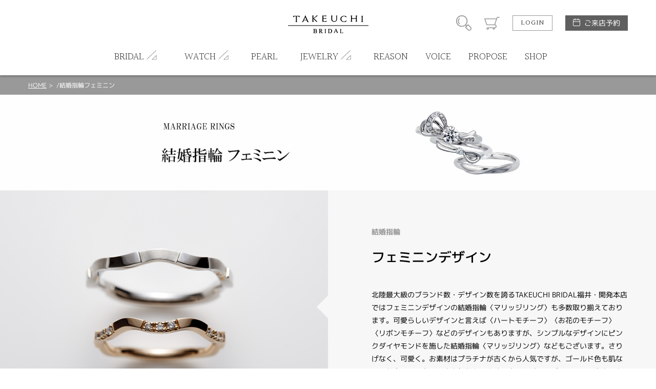

--- FILE ---
content_type: text/html; charset=UTF-8
request_url: https://fukui.takeuchi-bridal.com/m_cute
body_size: 7071
content:
<!DOCTYPE html>
<html lang="ja">
<head>

<!-- Google Tag Manager -->
<script>(function(w,d,s,l,i){w[l]=w[l]||[];w[l].push({'gtm.start': new Date().getTime(),event:'gtm.js'});var f=d.getElementsByTagName(s)[0], j=d.createElement(s),dl=l!='dataLayer'?'&l='+l:'';j.async=true;j.src='https://www.googletagmanager.com/gtm.js?id='+i+dl;f.parentNode.insertBefore(j,f); })(window,document,'script','dataLayer','GTM-NLW2S88');</script>
<!-- End Google Tag Manager -->
<!-- Google Tag Manager -->
<script>(function(w,d,s,l,i){w[l]=w[l]||[];w[l].push({'gtm.start': new Date().getTime(),event:'gtm.js'});var f=d.getElementsByTagName(s)[0], j=d.createElement(s),dl=l!='dataLayer'?'&l='+l:'';j.async=true;j.src='https://www.googletagmanager.com/gtm.js?id='+i+dl;f.parentNode.insertBefore(j,f); })(window,document,'script','dataLayer','GTM-KXHVJPP');</script>
<!-- End Google Tag Manager -->
<meta charset="UTF-8">
<meta http-equiv="X-UA-Compatible" content="IE=Edge">
<title>/結婚指輪フェミニン | ブライダルジュエリー専門 TAKEUCHI BRIDAL福井・開発本店</title>
<meta name="keywords" content="福井結婚指輪,福井市結婚指輪,福井マリッジリング,福井市マリッジリング,福井結婚指輪人気,福井結婚指輪かわいい" />
<meta name="description" content="北陸最大級のブランド数・デザイン数を誇るTAKEUCHI BRIDAL福井・開発本店ではフェミニンデザインの結婚指輪〈マリッジリング〉も多数取り揃えております。女性らしい優しいウェーブデザインから、大人可愛い〈ハートモチーフ〉〈お花のモチーフ〉〈リボンモチーフ〉などのデザインもあります。" />
<meta name="format-detection" content="telephone=no,address=no,email=no">
<meta name="viewport" content="width=device-width,initial-scale=1.0,minimum-scale=1.0">

<!--
<link rel="icon" href="/favicon.ico">
<link rel="apple-touch-icon" href="/img/icon/icon.png">
-->
<link href="//fonts.googleapis.com/css?family=Halant:300,400" rel="stylesheet">
<link rel="stylesheet" href="/css/style.css">
<link rel="stylesheet" href="/css/lk_ec.css?v=200428">
<link rel="stylesheet" href="/css/flexslider.css">
<link rel="stylesheet" href="/css/gallerymore.css">
<link rel="stylesheet" href="/css/modal.css">
<!-- ////// og setting //////- -->
<meta property="og:type" content="website">
<meta property="og:title" content="/結婚指輪フェミニン | ブライダルジュエリー専門 TAKEUCHI BRIDAL福井・開発本店">
<meta property="og:description" content="北陸最大級のブランド数・デザイン数を誇るTAKEUCHI BRIDAL福井・開発本店ではフェミニンデザインの結婚指輪〈マリッジリング〉も多数取り揃えております。女性らしい優しいウェーブデザインから、大人可愛い〈ハートモチーフ〉〈お花のモチーフ〉〈リボンモチーフ〉などのデザインもあります。">
<meta property="og:image" content="https://fukui.takeuchi-bridal.com/img/home/default_ogp.jpg">
<meta property="og:url" content="https://fukui.takeuchi-bridal.com/m_cute">
<meta name="twitter:card" content="summary_large_image" />
</head>
<body id="page" class="">

<!-- Google Tag Manager (noscript) -->
<noscript><iframe src="https://www.googletagmanager.com/ns.html?id=GTM-NLW2S88" height="0" width="0" style="display:none;visibility:hidden"></iframe></noscript>
<!-- End Google Tag Manager (noscript) -->
<!-- Google Tag Manager (noscript) -->
<noscript><iframe src="https://www.googletagmanager.com/ns.html?id=GTM-KXHVJPP" height="0" width="0" style="display:none;visibility:hidden"></iframe></noscript>
<!-- End Google Tag Manager (noscript) -->
<div id="wrapper"><!-- wrapper [ -->

	<header>
	<div id="header"><!-- header [ -->
		<div id="headerTop">
			<div class="container">
				<h1 id="headerLogo"><a href="/"><img src="/blockcms/upload/home/1/block_171_img_1.png" alt="TAKEUCHI BRIDAL"></a></h1>
				<div id="headerSubMenuWrap">
					<ul id="headerSubMenu">
						<li id="btnHeaderSearch"><div class="icon">商品検索</div></li>
						<li id="btnHeaderCart"><a class="icon" href="/cart">カート</a></li>
											<li id="btnHeaderLogin"><a class="btnS" href="/login">LOGIN</a></li>
										<li id="btnHeaderReservation">
						<a class="" href="/reservation">ご来店予約</a>
					</li>
					</ul>
				</div>
				<div id="headerMenuHumb"></div><!-- open/close -->
			</div>
		</div>
		<nav>
		<div id="headerBottom">
			<ul id="headerMenu" class="container"><!-- open/close -->
							<li class="login"><a href="/login">LOGIN / 新規会員登録</a></li>
																							<li class="hasChild">
						<div class="parent">
							<span class="en">BRIDAL</span><span class="jp">ブライダル</span>
						</div>
						<div class="childWrap">
							<ul class="child container">
															<li>
									<a href="/royal_asscher">										ロイヤルアッシャー
									</a>								</li>
															<li>
									<a href="/lazare_diamond">										ラザールダイヤモンド
									</a>								</li>
															<li>
									<a href="/monnickendam">										モニッケンダム
									</a>								</li>
															<li>
									<a href="/muniso">										MUNISO
									</a>								</li>
															<li>
									<a href="/manji">										萬時
									</a>								</li>
															<li>
									<a href="/yuka-hojo">										YUKA HOJO
									</a>								</li>
															<li>
									<a href="/mokumeganeya">										杢目金屋
									</a>								</li>
															<li>
									<a href="/meister">										MEISTER
									</a>								</li>
															<li>
									<a href="/christian_bauer">										クリスチャンバウアー
									</a>								</li>
															<li>
									<a href="/cafe_ring">										CAFERING
									</a>								</li>
															<li>
									<a href="tbsb">										TAKEUCHI BRIDAL × Something Blue
									</a>								</li>
															<li>
									<a href="/something_blue">										Something Blue
									</a>								</li>
															<li>
									<a href="/heart_island">										HEART ISLAND
									</a>								</li>
															<li>
									<a href="/hoshinosuna">										星の砂
									</a>								</li>
															<li>
									<a href="/sora">										SORA
									</a>								</li>
															<li>
									<a href="/wish_upon_a_star">										ウィッシュアポンアスター
									</a>								</li>
															<li>
									<a href="/aimeroir">										Aimeroir
									</a>								</li>
															<li>
									<a href="/rosette">										RosettE
									</a>								</li>
															<li>
									<a href="/rosettesp">										RosettE SP
									</a>								</li>
															<li>
									<a href="/vivage">										ヴィヴァージュ
									</a>								</li>
															<li>
									<a href="/antique">										アンティック
									</a>								</li>
															<li>
									<a href="/nocur">										nocur
									</a>								</li>
															<li>
									<a href="/lore_novel">										LORE nobel
									</a>								</li>
															<li>
									<a href="/stel_giurare">										Stel Giurare
									</a>								</li>
															<li>
									<a href="/neu_spur">										neu spur
									</a>								</li>
															<li>
									<a href="/baum">										BAUM
									</a>								</li>
															<li>
									<a href="/ecturo">										ECTURO
									</a>								</li>
															<li>
									<a href="/katamu">										カタム
									</a>								</li>
															<li>
									<a href="/pink_dolphin">										ピンクドルフィン
									</a>								</li>
															<li>
									<a href="/octave">										オクターブ
									</a>								</li>
															<li>
									<a href="/insembre">										インセンブレ
									</a>								</li>
															<li>
									<a href="/preuve">										プルーブ
									</a>								</li>
														</ul>
						</div>
					</li>
																<li class="hasChild">
						<div class="parent">
							<span class="en">WATCH</span><span class="jp">時計</span>
						</div>
						<div class="childWrap">
							<ul class="child container">
															<li>
									<a href="/grand_seiko">										グランドセイコー
									</a>								</li>
															<li>
									<a href="/prospex">										プロスペックス
									</a>								</li>
															<li>
									<a href="/kingseiko">										キングセイコー
									</a>								</li>
															<li>
									<a href="/astron">										アストロン
									</a>								</li>
															<li>
									<a href="/presage">										プレザージュ
									</a>								</li>
															<li>
									<a href="/cuervoysobrinos">										クエルボ・イ・ソブリノス
									</a>								</li>
															<li>
									<a href="/pequignet">										PEQUIGNET
									</a>								</li>
															<li>
									<a href="tissot">										TISSOT
									</a>								</li>
															<li>
									<a href="/oris">										オリス
									</a>								</li>
															<li>
									<a href="/tomford">										TOM  FORD
									</a>								</li>
														</ul>
						</div>
					</li>
																
											<li>
							<a href="https://fukui.takeuchi-bridal.com/pearl-top-2">
												<span class="en">PEARL</span><span class="jp">パール</span>
											</a></li>
																					<li class="hasChild">
						<div class="parent">
							<span class="en">JEWELRY</span><span class="jp">ジュエリー</span>
						</div>
						<div class="childWrap">
							<ul class="child container">
															<li>
									<a href="/browndiamond">										ブラウンダイヤモンド
									</a>								</li>
															<li>
									<a href="/umbilicalcord">										アンビリカルコード
									</a>								</li>
														</ul>
						</div>
					</li>
																
											<li>
							<a href="reason_takeuchi">
												<span class="en">REASON</span><span class="jp">選ばれる理由</span>
											</a></li>
																					
											<li>
							<a href="/voicelist">
												<span class="en">VOICE</span><span class="jp">お客様の声</span>
											</a></li>
																					
											<li>
							<a href="direction_propose">
												<span class="en">PROPOSE</span><span class="jp">プロポーズ</span>
											</a></li>
																					
											<li>
							<a href="/store_information">
												<span class="en">SHOP</span><span class="jp">店舗情報</span>
											</a></li>
															</ul>
		</div>
		</nav>
	</div>
	<!-- ] header -->
	</header>

<div id="contentHome">
	<div class="partsWrap partsBreadList">
		<div class="breadList">
			<span><a href="/">HOME</a></span>
			<span>/結婚指輪フェミニン</span>
		</div>
		<!-- ] .breadList -->
	</div>

	<div id="boxPageBlock_0" class="partsWrap boxPageBlock_26">
	<!-- Global site tag (gtag.js) - Google Analytics -->
<script async src="https://www.googletagmanager.com/gtag/js?id=UA-164513149-1"></script>
<script>
  window.dataLayer = window.dataLayer || [];
  function gtag(){dataLayer.push(arguments);}
  gtag('js', new Date());

  gtag('config', 'UA-164513149-1');
</script>

</div>
<!-- // .partsWrap -->
	<div class="partsWrap parts_hero boxPageBlock_9" id="boxPageBlock_1453">
	<div class="flexslider spnone">
		<ul class="slides">
								<li>
									<img src="/blockcms/upload/page/116/block_1453_img_pc_1.jpg" alt="">
							</li>
																											</ul>
	</div>
	
	<div class="flexsliderSp pcnone">
		<ul class="slides">
								<li>
									<img src="/blockcms/upload/page/116/block_1453_img_sp_1.jpg" alt="">
							</li>
																											</ul>
	</div>
</div>
<!-- // .parts_hero -->	<div class="partsWrap boxPageBlock_8 parts_leftImg" id="boxPageBlock_1454" style="background-color:#f7f7f7; color:#000000;">
	<div class="imgWrap" style="background-image:url('/blockcms/upload/page/116/block_1454_img.jpg')"></div>	<div class="txtWrap">
		<h5>結婚指輪</h5>		<h4>フェミニンデザイン</h4>				<p>
			北陸最大級のブランド数・デザイン数を誇るTAKEUCHI BRIDAL福井・開発本店ではフェミニンデザインの結婚指輪〈マリッジリング〉も多数取り揃えております。可愛らしいデザインと言えば〈ハートモチーフ〉〈お花のモチーフ〉〈リボンモチーフ〉などのデザインもありますが、シンプルなデザインにピンクダイヤモンドを施した結婚指輪〈マリッジリング〉などもございます。さりげなく、可愛く。お素材はプラチナが古くから人気ですが、ゴールド色も肌なじみが良いと男女問わず人気があります。中でもピンクゴールドは日本人のお肌とも相性の良いお色味で自然となじみのあるお色に仕上がります。
		</p>
			</div>
	<!-- ] .parts_rightImg -->
</div>	<div id="boxPageBlock_3" class="partsWrap parts_5col boxPageBlock_25" style="">
	<!--
	# slider contants
	image size: 200:200
	-->
	<h2>
					<span class="en">結婚指輪</span><span class="jp">フェミニンデザイン</span>
			</h2>
	
		<ul class="colList">
				<li class="mh">
			<a href="/productdetail/2013">
											<div class="img" style="background-image: url('/blockcms/upload/product/2013/img_thumb.jpg');">
																	<div class="detail hoverTC">
						<h3 class="hoverT ffHalant">ITEM DETAIL</h3>
						<div class="txt hoverC">
							<div class="arrowBottom"></div>
						</div>
					</div>
									</div>
				<div class="txtWrap">
					<p class="brand">モニッケンダム</p>
					<p class="name">21WRB2-B1</p>
					<p class="specprice">
												<span class="price">
													結婚指輪 men&#039;s Pt950 ￥176,500（税込）～<br />
結婚指輪 lady&#039;s Pt950 ￥184,800（税込）～
												</span>
					</p>
				</div>
			</a>
		</li>
				<li class="mh">
			<a href="/productdetail/2011">
											<div class="img" style="background-image: url('/blockcms/upload/product/2011/img_thumb.jpg');">
																	<div class="detail hoverTC">
						<h3 class="hoverT ffHalant">ITEM DETAIL</h3>
						<div class="txt hoverC">
							<div class="arrowBottom"></div>
						</div>
					</div>
									</div>
				<div class="txtWrap">
					<p class="brand">ラザールダイヤモンド</p>
					<p class="name">Fhlox フロックス</p>
					<p class="specprice">
												<span class="price">
													結婚指輪 men&#039;s Pt950 ￥156,200（税込）<br />
結婚指輪 lady&#039;s Pt950 ￥201,300（税込）
												</span>
					</p>
				</div>
			</a>
		</li>
				<li class="mh">
			<a href="/productdetail/2010">
											<div class="img" style="background-image: url('/blockcms/upload/product/2010/img_thumb.jpg');">
																	<div class="detail hoverTC">
						<h3 class="hoverT ffHalant">ITEM DETAIL</h3>
						<div class="txt hoverC">
							<div class="arrowBottom"></div>
						</div>
					</div>
									</div>
				<div class="txtWrap">
					<p class="brand">ラザールダイヤモンド</p>
					<p class="name">Clematis クレマチス</p>
					<p class="specprice">
												<span class="price">
													結婚指輪 men&#039;s Pt950 ￥155,100（税込）～<br />
結婚指輪 lady&#039;s Pt950 ￥207,900（税込）～
												</span>
					</p>
				</div>
			</a>
		</li>
				<li class="mh">
			<a href="/productdetail/1962">
											<div class="img" style="background-image: url('/blockcms/upload/product/1962/img_thumb.jpg');">
																	<div class="detail hoverTC">
						<h3 class="hoverT ffHalant">ITEM DETAIL</h3>
						<div class="txt hoverC">
							<div class="arrowBottom"></div>
						</div>
					</div>
									</div>
				<div class="txtWrap">
					<p class="brand">Aimeroir</p>
					<p class="name">Lemongrass レモングラス</p>
					<p class="specprice">
												<span class="price">
													結婚指輪 men’s Pt900 ￥107,000（税込）<br />
結婚指輪 lady’s Pt900 ￥107,000（税込）<br />

												</span>
					</p>
				</div>
			</a>
		</li>
				<li class="mh">
			<a href="/productdetail/1844">
											<div class="img" style="background-image: url('/blockcms/upload/product/1844/img_thumb.jpg');">
																	<div class="detail hoverTC">
						<h3 class="hoverT ffHalant">ITEM DETAIL</h3>
						<div class="txt hoverC">
							<div class="arrowBottom"></div>
						</div>
					</div>
									</div>
				<div class="txtWrap">
					<p class="brand">LORE nobel</p>
					<p class="name">Sprak　スプローク</p>
					<p class="specprice">
												<span class="price">
													結婚指輪 men&#039;s Pt900 ￥198,000（税込）<br />
結婚指輪 lady&#039;s Pt900 ￥176,000（税込）<br />

												</span>
					</p>
				</div>
			</a>
		</li>
				<li class="mh">
			<a href="/productdetail/1839">
											<div class="img" style="background-image: url('/blockcms/upload/product/1839/img_thumb.jpg');">
																	<div class="detail hoverTC">
						<h3 class="hoverT ffHalant">ITEM DETAIL</h3>
						<div class="txt hoverC">
							<div class="arrowBottom"></div>
						</div>
					</div>
									</div>
				<div class="txtWrap">
					<p class="brand">Aimeroir</p>
					<p class="name">Palmarosa パルマローザ</p>
					<p class="specprice">
												<span class="price">
													結婚指輪 men’s Pt900 ￥144,000（税込）<br />
結婚指輪 lady’s Pt900 ￥125,000（税込）
												</span>
					</p>
				</div>
			</a>
		</li>
				<li class="mh">
			<a href="/productdetail/1806">
											<div class="img" style="background-image: url('/blockcms/upload/product/1806/img_thumb.jpg');">
																	<div class="detail hoverTC">
						<h3 class="hoverT ffHalant">ITEM DETAIL</h3>
						<div class="txt hoverC">
							<div class="arrowBottom"></div>
						</div>
					</div>
									</div>
				<div class="txtWrap">
					<p class="brand">SORA</p>
					<p class="name">CREEK クリーク</p>
					<p class="specprice">
												<span class="price">
													結婚指輪 men&#039;s ジルコニウム ￥185,900（税込）<br />
結婚指輪 lady&#039;s ジルコニウム ￥200,200（税込）
												</span>
					</p>
				</div>
			</a>
		</li>
				<li class="mh">
			<a href="/productdetail/1805">
											<div class="img" style="background-image: url('/blockcms/upload/product/1805/img_thumb.jpg');">
																	<div class="detail hoverTC">
						<h3 class="hoverT ffHalant">ITEM DETAIL</h3>
						<div class="txt hoverC">
							<div class="arrowBottom"></div>
						</div>
					</div>
									</div>
				<div class="txtWrap">
					<p class="brand">SORA</p>
					<p class="name">COAST コースト</p>
					<p class="specprice">
												<span class="price">
													結婚指輪 men&#039;s ジルコニウム ￥185,400（税込）<br />
結婚指輪 lady&#039;s ジルコニウム ￥196,900（税込）
												</span>
					</p>
				</div>
			</a>
		</li>
				<li class="mh">
			<a href="/productdetail/1802">
											<div class="img" style="background-image: url('/blockcms/upload/product/1802/img_thumb.jpg');">
																	<div class="detail hoverTC">
						<h3 class="hoverT ffHalant">ITEM DETAIL</h3>
						<div class="txt hoverC">
							<div class="arrowBottom"></div>
						</div>
					</div>
									</div>
				<div class="txtWrap">
					<p class="brand">SORA</p>
					<p class="name">CONTACT コンタクト</p>
					<p class="specprice">
												<span class="price">
													結婚指輪 men&#039;s ジルコニウム ￥168,300（税込）<br />
結婚指輪 lady&#039;s ジルコニウム ￥182,600（税込）
												</span>
					</p>
				</div>
			</a>
		</li>
				<li class="mh">
			<a href="/productdetail/1792">
											<div class="img" style="background-image: url('/blockcms/upload/product/1792/img_thumb.jpg');">
																	<div class="detail hoverTC">
						<h3 class="hoverT ffHalant">ITEM DETAIL</h3>
						<div class="txt hoverC">
							<div class="arrowBottom"></div>
						</div>
					</div>
									</div>
				<div class="txtWrap">
					<p class="brand">SORA</p>
					<p class="name">PULSE パルス</p>
					<p class="specprice">
												<span class="price">
													結婚指輪 men&#039;s ジルコニウム ￥168,300（税込）<br />
結婚指輪 lady&#039;s ジルコニウム ￥182,600（税込）
												</span>
					</p>
				</div>
			</a>
		</li>
				<li class="mh">
			<a href="/productdetail/1788">
											<div class="img" style="background-image: url('/blockcms/upload/product/1788/img_thumb.jpg');">
																	<div class="detail hoverTC">
						<h3 class="hoverT ffHalant">ITEM DETAIL</h3>
						<div class="txt hoverC">
							<div class="arrowBottom"></div>
						</div>
					</div>
									</div>
				<div class="txtWrap">
					<p class="brand">SORA</p>
					<p class="name">MAI SAKURA 舞桜</p>
					<p class="specprice">
												<span class="price">
													結婚指輪 men&#039;s ジルコニウム ￥201,300（税込）<br />
結婚指輪 lady&#039;s ジルコニウム ￥217,800（税込）
												</span>
					</p>
				</div>
			</a>
		</li>
				<li class="mh">
			<a href="/productdetail/1787">
											<div class="img" style="background-image: url('/blockcms/upload/product/1787/img_thumb.jpg');">
																	<div class="detail hoverTC">
						<h3 class="hoverT ffHalant">ITEM DETAIL</h3>
						<div class="txt hoverC">
							<div class="arrowBottom"></div>
						</div>
					</div>
									</div>
				<div class="txtWrap">
					<p class="brand">SORA</p>
					<p class="name">MONSOON モンスーン</p>
					<p class="specprice">
												<span class="price">
													結婚指輪 men&#039;s ジルコニウム ￥199,100（税込）<br />
結婚指輪 lady&#039;s ジルコニウム ￥193,600（税込）
												</span>
					</p>
				</div>
			</a>
		</li>
				<li class="mh">
			<a href="/productdetail/1785">
											<div class="img" style="background-image: url('/blockcms/upload/product/1785/img_thumb.jpg');">
																	<div class="detail hoverTC">
						<h3 class="hoverT ffHalant">ITEM DETAIL</h3>
						<div class="txt hoverC">
							<div class="arrowBottom"></div>
						</div>
					</div>
									</div>
				<div class="txtWrap">
					<p class="brand">SORA</p>
					<p class="name">RIPPLE リップル</p>
					<p class="specprice">
												<span class="price">
													結婚指輪 men&#039;s ジルコニウム ￥206,800（税込）<br />
結婚指輪 lady&#039;s ジルコニウム ￥215,600（税込）
												</span>
					</p>
				</div>
			</a>
		</li>
				<li class="mh">
			<a href="/productdetail/1784">
											<div class="img" style="background-image: url('/blockcms/upload/product/1784/img_thumb.jpg');">
																	<div class="detail hoverTC">
						<h3 class="hoverT ffHalant">ITEM DETAIL</h3>
						<div class="txt hoverC">
							<div class="arrowBottom"></div>
						</div>
					</div>
									</div>
				<div class="txtWrap">
					<p class="brand">SORA</p>
					<p class="name">RAY レイ</p>
					<p class="specprice">
												<span class="price">
													結婚指輪 men&#039;s ジルコニウム ￥196,900（税込）<br />
結婚指輪 lady&#039;s ジルコニウム ￥191,400（税込）
												</span>
					</p>
				</div>
			</a>
		</li>
				<li class="mh">
			<a href="/productdetail/1778">
											<div class="img" style="background-image: url('/blockcms/upload/product/1778/img_thumb.jpg');">
																	<div class="detail hoverTC">
						<h3 class="hoverT ffHalant">ITEM DETAIL</h3>
						<div class="txt hoverC">
							<div class="arrowBottom"></div>
						</div>
					</div>
									</div>
				<div class="txtWrap">
					<p class="brand">ラザールダイヤモンド</p>
					<p class="name">IRIS　アイリス</p>
					<p class="specprice">
												<span class="price">
													結婚指輪 men&#039;s ￥156,200（税込）～<br />
結婚指輪 lady&#039;s ￥163,900（税込）～
												</span>
					</p>
				</div>
			</a>
		</li>
				<li class="mh">
			<a href="/productdetail/1775">
											<div class="img" style="background-image: url('/blockcms/upload/product/1775/img_thumb.jpg');">
																	<div class="detail hoverTC">
						<h3 class="hoverT ffHalant">ITEM DETAIL</h3>
						<div class="txt hoverC">
							<div class="arrowBottom"></div>
						</div>
					</div>
									</div>
				<div class="txtWrap">
					<p class="brand">ラザールダイヤモンド</p>
					<p class="name">Poppy　ポピー</p>
					<p class="specprice">
												<span class="price">
													結婚指輪 men&#039;s ￥151,800（税込）～<br />
結婚指輪 lady&#039;s ￥148,500（税込）～
												</span>
					</p>
				</div>
			</a>
		</li>
				<li class="mh">
			<a href="/productdetail/1760">
											<div class="img" style="background-image: url('/blockcms/upload/product/1760/img_thumb.jpg');">
																	<div class="detail hoverTC">
						<h3 class="hoverT ffHalant">ITEM DETAIL</h3>
						<div class="txt hoverC">
							<div class="arrowBottom"></div>
						</div>
					</div>
									</div>
				<div class="txtWrap">
					<p class="brand">CAFERING</p>
					<p class="name">The au lait テ・オ・レ</p>
					<p class="specprice">
												<span class="price">
													結婚指輪 Men&#039;s Pt950 ￥165,000（税込）～<br />
結婚指輪 Lady&#039;s Pt950 ￥154,000（税込）～
												</span>
					</p>
				</div>
			</a>
		</li>
				<li class="mh">
			<a href="/productdetail/1907">
											<div class="img" style="background-image: url('/blockcms/upload/product/1907/img_thumb.jpg');">
																	<div class="detail hoverTC">
						<h3 class="hoverT ffHalant">ITEM DETAIL</h3>
						<div class="txt hoverC">
							<div class="arrowBottom"></div>
						</div>
					</div>
									</div>
				<div class="txtWrap">
					<p class="brand">星の砂</p>
					<p class="name">ARIA アリア</p>
					<p class="specprice">
												<span class="price">
													結婚指輪 men&#039;s Pt950 ¥120,000（税込）<br />
結婚指輪 lady&#039;s Pt950 ¥130,000（税込）
												</span>
					</p>
				</div>
			</a>
		</li>
				<li class="mh">
			<a href="/productdetail/2571">
											<div class="img" style="background-image: url('/blockcms/upload/product/2571/img_thumb.jpg');">
																	<div class="detail hoverTC">
						<h3 class="hoverT ffHalant">ITEM DETAIL</h3>
						<div class="txt hoverC">
							<div class="arrowBottom"></div>
						</div>
					</div>
									</div>
				<div class="txtWrap">
					<p class="brand">AMOUR  AMULET</p>
					<p class="name">Cherir シェリー</p>
					<p class="specprice">
												<span class="price">
													結婚指輪 men&#039;s Pt900/K18PG ￥155,000<br />
結婚指輪 lady&#039;s Pt900/K18PG ￥144,000
												</span>
					</p>
				</div>
			</a>
		</li>
				<li class="mh">
			<a href="/productdetail/2570">
											<div class="img" style="background-image: url('/blockcms/upload/product/2570/img_thumb.jpg');">
																	<div class="detail hoverTC">
						<h3 class="hoverT ffHalant">ITEM DETAIL</h3>
						<div class="txt hoverC">
							<div class="arrowBottom"></div>
						</div>
					</div>
									</div>
				<div class="txtWrap">
					<p class="brand">AMOUR  AMULET</p>
					<p class="name">Infinite アンフィニテ</p>
					<p class="specprice">
												<span class="price">
													結婚指輪 men&#039;s Pt900/K18YG ￥158,000<br />
結婚指輪 lady&#039;s Pt900/K18YG ￥138,000
												</span>
					</p>
				</div>
			</a>
		</li>
				<li class="mh">
			<a href="/productdetail/2574">
											<div class="img" style="background-image: url('/blockcms/upload/product/2574/img_thumb.png');">
																	<div class="detail hoverTC">
						<h3 class="hoverT ffHalant">ITEM DETAIL</h3>
						<div class="txt hoverC">
							<div class="arrowBottom"></div>
						</div>
					</div>
									</div>
				<div class="txtWrap">
					<p class="brand">AMOUR  AMULET</p>
					<p class="name">Soleil ソレイユ</p>
					<p class="specprice">
												<span class="price">
													結婚指輪 men&#039;s Pt900/K18YG ￥145,000<br />
結婚指輪 lady&#039;s K18PG ￥175,000
												</span>
					</p>
				</div>
			</a>
		</li>
				<li class="mh">
			<a href="/productdetail/2371">
											<div class="img" style="background-image: url('/blockcms/upload/product/2371/img_thumb.jpg');">
																	<div class="detail hoverTC">
						<h3 class="hoverT ffHalant">ITEM DETAIL</h3>
						<div class="txt hoverC">
							<div class="arrowBottom"></div>
						</div>
					</div>
									</div>
				<div class="txtWrap">
					<p class="brand">Ankhore</p>
					<p class="name">FELICE フェリーチェ</p>
					<p class="specprice">
												<span class="price">
													結婚指輪 men&#039;s K10 ￥55,000<br />
結婚指輪 lady&#039;s K10 ￥52,000
												</span>
					</p>
				</div>
			</a>
		</li>
				<li class="mh">
			<a href="/productdetail/297">
											<div class="img" style="background-image: url('/blockcms/upload/product/297/img_thumb.jpg');">
																	<div class="detail hoverTC">
						<h3 class="hoverT ffHalant">ITEM DETAIL</h3>
						<div class="txt hoverC">
							<div class="arrowBottom"></div>
						</div>
					</div>
									</div>
				<div class="txtWrap">
					<p class="brand">ラザールダイヤモンド</p>
					<p class="name">LD722LM アンドロメダ</p>
					<p class="specprice">
												<span class="price">
													結婚指輪 men&#039;s Pt950 ￥156,200（税込）<br />
結婚指輪 lady&#039;s Pt950 ￥168,300（税込）
												</span>
					</p>
				</div>
			</a>
		</li>
				<li class="mh">
			<a href="/productdetail/2398">
											<div class="img" style="background-image: url('/blockcms/upload/product/2398/img_thumb.jpg');">
																	<div class="detail hoverTC">
						<h3 class="hoverT ffHalant">ITEM DETAIL</h3>
						<div class="txt hoverC">
							<div class="arrowBottom"></div>
						</div>
					</div>
									</div>
				<div class="txtWrap">
					<p class="brand">PRIMA PORTA</p>
					<p class="name">Plie プリエ</p>
					<p class="specprice">
												<span class="price">
													結婚指輪 men&#039;s Pt900 ￥198,000<br />
結婚指輪 lady&#039;s K18PG ￥178,000
												</span>
					</p>
				</div>
			</a>
		</li>
				<li class="mh">
			<a href="/productdetail/1817">
											<div class="img" style="background-image: url('/blockcms/upload/product/1817/img_thumb.jpg');">
																	<div class="detail hoverTC">
						<h3 class="hoverT ffHalant">ITEM DETAIL</h3>
						<div class="txt hoverC">
							<div class="arrowBottom"></div>
						</div>
					</div>
									</div>
				<div class="txtWrap">
					<p class="brand">星の砂</p>
					<p class="name">IRIS イリス</p>
					<p class="specprice">
												<span class="price">
													結婚指輪 men&#039;s Pt950 ¥130,000（税込）<br />
結婚指輪 lady&#039;s Pt950 ¥130,000（税込）
												</span>
					</p>
				</div>
			</a>
		</li>
				<li class="mh">
			<a href="/productdetail/1918">
											<div class="img" style="background-image: url('/blockcms/upload/product/1918/img_thumb.jpg');">
																	<div class="detail hoverTC">
						<h3 class="hoverT ffHalant">ITEM DETAIL</h3>
						<div class="txt hoverC">
							<div class="arrowBottom"></div>
						</div>
					</div>
									</div>
				<div class="txtWrap">
					<p class="brand">neu spur</p>
					<p class="name"> Charmant　シャルマント</p>
					<p class="specprice">
												<span class="price">
													結婚指輪 men&#039;s ￥146,000（税込）<br />
結婚指輪 lady&#039;s ¥148,000（税込）
												</span>
					</p>
				</div>
			</a>
		</li>
				<li class="mh">
			<a href="/productdetail/1915">
											<div class="img" style="background-image: url('/blockcms/upload/product/1915/img_thumb.jpg');">
																	<div class="detail hoverTC">
						<h3 class="hoverT ffHalant">ITEM DETAIL</h3>
						<div class="txt hoverC">
							<div class="arrowBottom"></div>
						</div>
					</div>
									</div>
				<div class="txtWrap">
					<p class="brand">neu spur</p>
					<p class="name">Mogen  モーゲン</p>
					<p class="specprice">
												<span class="price">
													結婚指輪 men&#039;s ￥147,000（税込）<br />
結婚指輪 lady&#039;s ¥142,000（税込）
												</span>
					</p>
				</div>
			</a>
		</li>
				<li class="mh">
			<a href="/productdetail/1827">
											<div class="img" style="background-image: url('/blockcms/upload/product/1827/img_thumb.jpg');">
																	<div class="detail hoverTC">
						<h3 class="hoverT ffHalant">ITEM DETAIL</h3>
						<div class="txt hoverC">
							<div class="arrowBottom"></div>
						</div>
					</div>
									</div>
				<div class="txtWrap">
					<p class="brand">neu spur</p>
					<p class="name">Liebe　リーベ</p>
					<p class="specprice">
												<span class="price">
													結婚指輪 men&#039;s ￥147,000（税込）<br />
結婚指輪 lady&#039;s ¥136,000（税込）
												</span>
					</p>
				</div>
			</a>
		</li>
				<li class="mh">
			<a href="/productdetail/1826">
											<div class="img" style="background-image: url('/blockcms/upload/product/1826/img_thumb.jpg');">
																	<div class="detail hoverTC">
						<h3 class="hoverT ffHalant">ITEM DETAIL</h3>
						<div class="txt hoverC">
							<div class="arrowBottom"></div>
						</div>
					</div>
									</div>
				<div class="txtWrap">
					<p class="brand">neu spur</p>
					<p class="name">Ehren　エーレン</p>
					<p class="specprice">
												<span class="price">
													結婚指輪 men&#039;s ￥158,000（税込）<br />
結婚指輪 lady&#039;s ¥159,000（税込）<br />

												</span>
					</p>
				</div>
			</a>
		</li>
				<li class="mh">
			<a href="/productdetail/1002">
											<div class="img" style="background-image: url('/blockcms/upload/product/1002/img_thumb.jpg');">
																	<div class="detail hoverTC">
						<h3 class="hoverT ffHalant">ITEM DETAIL</h3>
						<div class="txt hoverC">
							<div class="arrowBottom"></div>
						</div>
					</div>
									</div>
				<div class="txtWrap">
					<p class="brand">モニッケンダム</p>
					<p class="name">17WR42 17WR43</p>
					<p class="specprice">
												<span class="price">
													結婚指輪 men&#039;s Pt950 ￥159,500（税込）<br />
結婚指輪 lady&#039;s Pt950 ￥154,000（税込）
												</span>
					</p>
				</div>
			</a>
		</li>
		</ul>
</div>
<!-- // .parts_5col -->
	<div class="partsWrap parts_btnLink boxPageBlock_29" id="boxPageBlock_1455" style="background-color:#ffffff;">
	<div><a class="viewmore" href="productsearchcomplete/?category_id[]=51">
			<span class="top">VIEW MORE</span>				</a></div>
</div>
<!-- // .parts_4col -->	<style type="text/css">

    .lineBtn img {
        width:35px;
        height:35px;
    }
    div.parts_present ul.btnList_contact {
        margin: 0 5%;
        padding-top: 50px;
    }
    div.parts_present ul.btnList_contact > li {
        width: 32%;
    }
    div.parts_present ul.btnList_contact > * + * {
        margin-left: 2%;
    }
    @media only screen and (max-width: 767px) {
        div.parts_present ul.btnList_contact {
            margin: 0 2%;
            padding-top: 35px;
        }
        div.parts_present ul.btnList_contact > li {
            float: none;
            width: 100%;
            margin-bottom: 20px;
        }
        div.parts_present ul.btnList_contact > li:last-child{
            margin-bottom: 0px;
        }
        div.parts_present ul.btnList_contact > * + * {
            margin-left: 0;
        }
    }

</style>

<div class="partsWrap parts_present boxPageBlock_11" id="boxPageBlock_616">
	<div class="contentInner">
				<div class="iconTop"><span>- Present -</span><br>来店予約特典</div>
		<h2>福井市でフェミニンデザインの結婚指輪〈マリッジリング〉をお探しの方はTAKEUCHI BRIDAL福井・開発本店へ</h2>
				<div class="blockImg pc"><img src="/blockcms/upload/page/116/block_616_img_pc_1.jpg" alt=""></div>		<div class="blockImg sp"><img src="/blockcms/upload/page/116/block_616_img_sp_1.jpg" alt=""></div>		<p class="attnTxt">北陸最大級の婚約指輪〈エンゲージリング〉結婚指輪〈マリッジリング〉専門店。シンプル・アンティーク・ハワイアンデザインまで幅広くご用意がございます。ブランドを超えてデザインのお見比べができ、おふたりのぴったりなリングが見つかります。サプライズでプロポーズをお考えの方もお気軽にご相談くださいませ。<br />
</p>		<ul class="btnList btnList_contact">
			<li class="telBtn mh">
				<a href="tel:0776538355" class="mh2">
					<div class="imgIco"><img src="/img/common/icon_phone_brown.svg" alt=""></div>
					<p>お電話での来店予約<br>0776-53-8355</p>
					<p class="infoTxt">（営業時間11：00～19：30 ／不定休）</p>
				</a>
			</li>
			<li class="webBtn mh">
				<a href="/reservation" class="mh2">
					<div class="imgIco"><img src="/img/common/icon_mail_brown.svg" alt=""></div>
					<p>WEBフォームから<br>来店予約</p>
					<p class="infoTxt">（1分程度の入力で簡単申込み）</p>
				</a>
			</li>
			<li class="lineBtn mh">
				<a href="https://lin.ee/OFG7rif" class="mh2" target="_blank">
					<div class="imgIco"><img src="/img/common/LINE_Brand_icon.png" alt=""></div>
					<p>公式LINEアカウントから<br>来店予約</p>
					<p class="infoTxt">（1分程度の入力で簡単申込み）</p>
				</a>
			</li>
		</ul>
	</div><!-- .contentInner -->
</div></div><!-- //#contentHome -->


</div><!-- ] wrapper -->
	<footer>

		<div class="btnWrap">
			<a href="/contact" class="contactBtn">
				<span>お問い合わせ</span>
			</a>
      			<a href="https://lin.ee/OFG7rif" target="_blank" class="lineBtn">
				<span>LINE予約</span>
			</a>
		</div>
		<div id="footerWrap">
			<!-- footer [ -->
			<div id="toTop"><a href="#">PAGE TOP</a></div>
			<div id="footerTop">
				<ul id="footerListParent">
														<li><!-- open/close -->
						<h2>ITEM SEARCH</h2>
						<ul class="footerListChild">
														<li>
								<a href="engagement_ring">									婚約指輪
								</a>							</li>
														<li>
								<a href="marriage_ring">									結婚指輪
								</a>							</li>
														<li>
								<a href="set_ring">									セットリング
								</a>							</li>
														<li>
								<a href="engagement_necklace" target="_blank">									婚約ネックレス
								</a>							</li>
														<li>
								<a href="diamond-brand">									ダイヤモンド
								</a>							</li>
														<li>
								<a href="jewelry_reform">									ジュエリーリフォーム
								</a>							</li>
														<li>
								<a href="pearl">									真珠ネックレス
								</a>							</li>
													</ul>
					</li>
										<li><!-- open/close -->
						<h2>SHOP NEWS</h2>
						<ul class="footerListChild">
														<li>
								<a href="reason_takeuchi">									選ばれる理由まとめ
								</a>							</li>
														<li>
								<a href="/voicelist">									お客様の声
								</a>							</li>
														<li>
								<a href="propose_support">									プロポーズサポート
								</a>							</li>
														<li>
								<a href="/brandlist">									ブランドリスト
								</a>							</li>
														<li>
								<a href="https://fukui.takeuchi-bridal.com/handmade-ring">									福井指輪工房｜手作りペアリング
								</a>							</li>
														<li>
								<a href="https://fukui.takeuchi-bridal.com/handmade_marriage">									福井指輪工房｜手作り結婚指輪 and 婚約指輪
								</a>							</li>
														<li>
								<a href="https://fukui.takeuchi-bridal.com/handmade_engage">									福井工房｜手作り婚約指輪プロポーズプラン
								</a>							</li>
													</ul>
					</li>
										<li><!-- open/close -->
						<h2>ABOUT US</h2>
						<ul class="footerListChild">
														<li>
								<a href="/company_profile">									会社概要
								</a>							</li>
														<li>
								<a href="/store_information">									店舗情報
								</a>							</li>
														<li>
								<a href="/voicelist">									お客様の声
								</a>							</li>
														<li>
								<a href="/contact">									お問い合わせ
								</a>							</li>
													</ul>
					</li>
										<li><!-- open/close -->
						<h2>INFORMATION</h2>
						<ul class="footerListChild">
														<li>
								<a href="/reservation">									ご来店予約
								</a>							</li>
														<li>
								<a href="sctl-new">									特定商取引に関する表記
								</a>							</li>
														<li>
								<a href="/privecy">									プライバシーポリシー
								</a>							</li>
													</ul>
					</li>
																		<li class="col2">
						<h2>SHOP CALENDER</h2>
						<div id="footerCalender">
							<div class="calenderWrap">
	<h3>2026年1月</h3>
	<table class="calender">
		<tr class="weekday">
			<td>日</td><td>月</td><td>火</td><td>水</td><td>木</td><td>金</td><td>土</td>
		</tr>
				<tr>
					<td>
						</td>
					<td>
						</td>
					<td>
						</td>
					<td>
						</td>
					<td class="holiday">
							1
						</td>
					<td>
							2
						</td>
					<td>
							3
						</td>
				</tr>
			<tr>
					<td>
							4
						</td>
					<td>
							5
						</td>
					<td>
							6
						</td>
					<td>
							7
						</td>
					<td>
							8
						</td>
					<td>
							9
						</td>
					<td>
							10
						</td>
				</tr>
			<tr>
					<td>
							11
						</td>
					<td>
							12
						</td>
					<td>
							13
						</td>
					<td>
							14
						</td>
					<td>
							15
						</td>
					<td>
							16
						</td>
					<td>
							17
						</td>
				</tr>
			<tr>
					<td>
							18
						</td>
					<td>
							19
						</td>
					<td>
							20
						</td>
					<td>
							21
						</td>
					<td>
							22
						</td>
					<td>
							23
						</td>
					<td>
							24
						</td>
				</tr>
			<tr>
					<td>
							25
						</td>
					<td>
							26
						</td>
					<td>
							27
						</td>
					<td>
							28
						</td>
					<td>
							29
						</td>
					<td>
							30
						</td>
					<td>
							31
						</td>
				</tr>
			</table>
</div>
<div class="calenderWrap">
	<h3>2026年2月</h3>
	<table class="calender">
		<tr class="weekday">
			<td>日</td><td>月</td><td>火</td><td>水</td><td>木</td><td>金</td><td>土</td>
		</tr>
				<tr>
					<td>
							1
						</td>
					<td>
							2
						</td>
					<td>
							3
						</td>
					<td>
							4
						</td>
					<td>
							5
						</td>
					<td>
							6
						</td>
					<td>
							7
						</td>
				</tr>
			<tr>
					<td>
							8
						</td>
					<td>
							9
						</td>
					<td>
							10
						</td>
					<td>
							11
						</td>
					<td>
							12
						</td>
					<td>
							13
						</td>
					<td>
							14
						</td>
				</tr>
			<tr>
					<td>
							15
						</td>
					<td>
							16
						</td>
					<td>
							17
						</td>
					<td>
							18
						</td>
					<td>
							19
						</td>
					<td>
							20
						</td>
					<td>
							21
						</td>
				</tr>
			<tr>
					<td>
							22
						</td>
					<td>
							23
						</td>
					<td>
							24
						</td>
					<td>
							25
						</td>
					<td>
							26
						</td>
					<td>
							27
						</td>
					<td>
							28
						</td>
				</tr>
			</table>
</div>
							<p class="calenderComment">※ <span class="attention">赤字は休業日</span>です。</p>
						</div>
					</li>
								</ul>
				<div id="footerSpLinks">
										<div class="footerBridal"><a href="https://kanazawa.takeuchi-bridal.com/" target="_blank">TAKEUCHI BRIDAL<br>金沢・タテマチ店</a></div>
					<div class="footerBridal"><a href="https://nonoichi-bridal.com/" target="_blank">TAKEUCHI BRIDAL<br>金沢・野々市店</a></div>
					<div class="footerBridal"><a href="https://toyama.takeuchi-bridal.com/" target="_blank">TAKEUCHI BRIDAL<br>富山インター・二口町店</a></div>
					<div class="footerBridal"><a href="https://sogawa-bridal.com/" target="_blank">TAKEUCHI BRIDAL<br>富山・総曲輪店</a></div>
					<div class="footerBridal"><a href="https://lpa-bridal.com/" target="_blank">TAKEUCHI<br>フェアモール福井エルパ店</a></div>
										<div class="footerBridal"><a href="https://bell-bridaljewelry.com/" target="_blank">TAKEUCHI<br>ショッピングシティベル店</a></div>
				</div>
			</div>
			<div id="footerBottom">
				<small class="copy">&copy; TAKEUCHI BRIDAL All Rights Reserved.</small>
			</div>
		</div>
		<!-- ] footer -->
	</footer>

</div>
<!-- ] wrapper -->

<div id="modalSearchWrap"><!-- open/close -->
	<div id="modalSearch">
	</div>
</div>
<div class="mq"><!-- check device --></div>
<div class="mqTab"><!-- check device --></div>

<div style="display:none;">
<div id="config_url">/</div>
</div>
<script src="/js/jquery.3.1.0.min.js"></script>
<script src="/js/module/swiper.jquery.min.js"></script>
<script src="/js/module/matchheight.jquery.min.js"></script>
<script src="/js/script.js?v=200225-2"></script>
<script type="text/javascript" src="/js/jquery.flexslider.js"></script>
<script type="text/javascript" src="/js/flexslider.js"></script>
<script type="text/javascript" src="/js/gallerymore.js"></script>
<script type="text/javascript" src="/js/modal.js"></script>
</body>
</html>

--- FILE ---
content_type: application/javascript
request_url: https://fukui.takeuchi-bridal.com/js/gallerymore.js
body_size: 218
content:
$(function () {
	if ($("#gallery .image").length < 17) {
		$("#more").hide();
	}
	$("#gallery .image").slice(0, 16).show();
	$("#gallery .image:hidden").css("opacity", 0);
	$("#more").on("click", function(e) {
        $("#gallery .image:hidden")
			.slice(0, $("#gallery .image:hidden").length)
			.slideDown("slow")
			.animate(
			{
				opacity: 1
			},
			{
				queue: false,
				duration: "slow"
			}
		);
		if ($("#gallery .image:hidden").length == 0) {
			$("#nomore").show();
			$("#more").hide();
		}
		e.preventDefault();
	});
});
